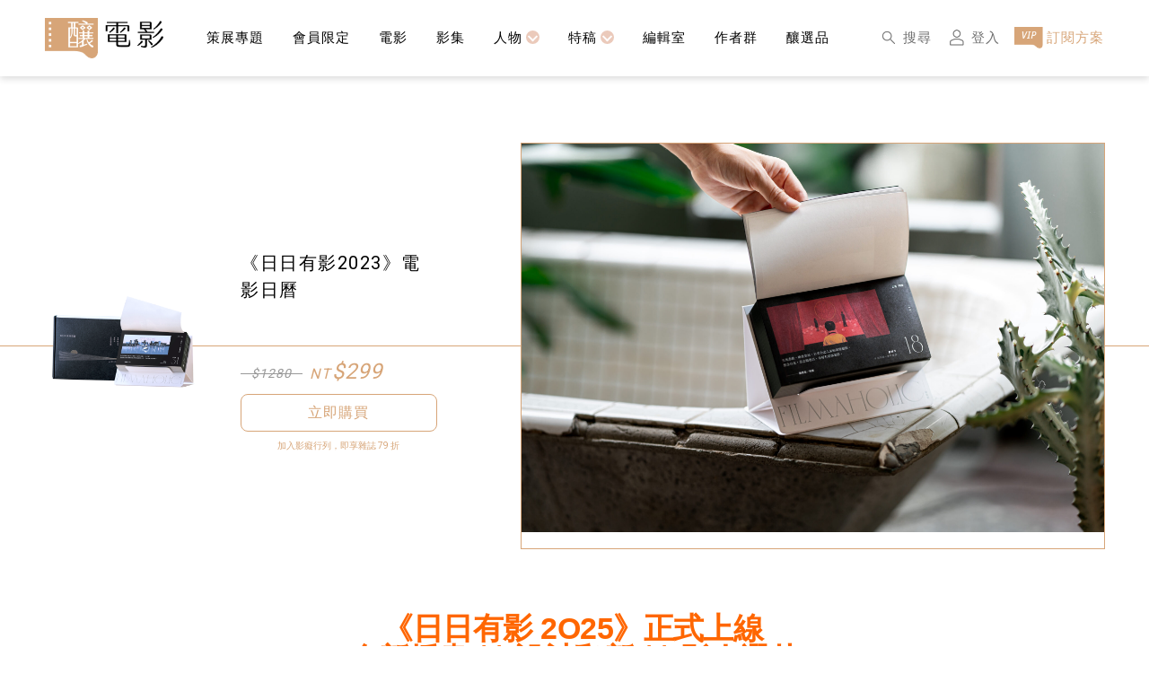

--- FILE ---
content_type: text/html; charset=UTF-8
request_url: https://filmaholic.tw/product/magazines/amovieaday2023/
body_size: 15501
content:
<!DOCTYPE html>
<html lang="zh-TW">

<head>
    <!-- Google Tag Manager -->
<script>(function(w,d,s,l,i){w[l]=w[l]||[];w[l].push({'gtm.start':
new Date().getTime(),event:'gtm.js'});var f=d.getElementsByTagName(s)[0],
j=d.createElement(s),dl=l!='dataLayer'?'&l='+l:'';j.async=true;j.src=
'https://www.googletagmanager.com/gtm.js?id='+i+dl;f.parentNode.insertBefore(j,f);
})(window,document,'script','dataLayer','GTM-59D82GP');</script>
<!-- End Google Tag Manager -->
    <meta charset="UTF-8">
    <meta http-equiv="X-UA-Compatible" content="IE=edge,chrome=1" />
    <meta name="viewport" content="width=device-width,initial-scale=1" />
    <link rel="icon" type="image/png" href="https://filmaholic.tw/wp-content/themes/filmaholic/assets/image/favicon2.png">
    <meta name='robots' content='index, follow, max-image-preview:large, max-snippet:-1, max-video-preview:-1' />

	<!-- This site is optimized with the Yoast SEO plugin v21.6 - https://yoast.com/wordpress/plugins/seo/ -->
	<title>《日日有影2023》電影日曆 - 釀電影</title>
	<link rel="canonical" href="https://filmaholic.tw/product/magazines/amovieaday2023/" />
	<meta property="og:locale" content="zh_TW" />
	<meta property="og:type" content="article" />
	<meta property="og:title" content="《日日有影2023》電影日曆 - 釀電影" />
	<meta property="og:description" content="《日日有影 2O25》正式上線 ▸▸▸ 全新插畫 ✕ 設計翻新 ✕ 影人選片 ◂◂◂ (click!） ★ 商品即將斷貨，目前可出貨的品項封膜可能有磨損，但不影響商品本身。已反應在 [&hellip;]" />
	<meta property="og:url" content="https://filmaholic.tw/product/magazines/amovieaday2023/" />
	<meta property="og:site_name" content="釀電影" />
	<meta property="article:publisher" content="https://www.facebook.com/filmaholictw" />
	<meta property="article:modified_time" content="2025-12-05T13:34:06+00:00" />
	<meta property="og:image" content="https://filmaholic.tw/wp-content/uploads/2022/10/日日有影去背產品圖_提案用.png" />
	<meta property="og:image:width" content="664" />
	<meta property="og:image:height" content="472" />
	<meta property="og:image:type" content="image/png" />
	<meta name="twitter:card" content="summary_large_image" />
	<script type="application/ld+json" class="yoast-schema-graph">{"@context":"https://schema.org","@graph":[{"@type":"WebPage","@id":"https://filmaholic.tw/product/magazines/amovieaday2023/","url":"https://filmaholic.tw/product/magazines/amovieaday2023/","name":"《日日有影2023》電影日曆 - 釀電影","isPartOf":{"@id":"https://filmaholic.tw/#website"},"primaryImageOfPage":{"@id":"https://filmaholic.tw/product/magazines/amovieaday2023/#primaryimage"},"image":{"@id":"https://filmaholic.tw/product/magazines/amovieaday2023/#primaryimage"},"thumbnailUrl":"https://filmaholic.tw/wp-content/uploads/2022/10/日日有影去背產品圖_提案用.png","datePublished":"2023-01-02T16:32:01+00:00","dateModified":"2025-12-05T13:34:06+00:00","breadcrumb":{"@id":"https://filmaholic.tw/product/magazines/amovieaday2023/#breadcrumb"},"inLanguage":"zh-TW","potentialAction":[{"@type":"ReadAction","target":["https://filmaholic.tw/product/magazines/amovieaday2023/"]}]},{"@type":"ImageObject","inLanguage":"zh-TW","@id":"https://filmaholic.tw/product/magazines/amovieaday2023/#primaryimage","url":"https://filmaholic.tw/wp-content/uploads/2022/10/日日有影去背產品圖_提案用.png","contentUrl":"https://filmaholic.tw/wp-content/uploads/2022/10/日日有影去背產品圖_提案用.png","width":2489,"height":1768},{"@type":"BreadcrumbList","@id":"https://filmaholic.tw/product/magazines/amovieaday2023/#breadcrumb","itemListElement":[{"@type":"ListItem","position":1,"name":"首頁","item":"https://filmaholic.tw/"},{"@type":"ListItem","position":2,"name":"商品","item":"https://filmaholic.tw/shop/"},{"@type":"ListItem","position":3,"name":"《日日有影2023》電影日曆"}]},{"@type":"WebSite","@id":"https://filmaholic.tw/#website","url":"https://filmaholic.tw/","name":"釀電影","description":"專為影癡而生的媒體","publisher":{"@id":"https://filmaholic.tw/#organization"},"potentialAction":[{"@type":"SearchAction","target":{"@type":"EntryPoint","urlTemplate":"https://filmaholic.tw/?s={search_term_string}"},"query-input":"required name=search_term_string"}],"inLanguage":"zh-TW"},{"@type":"Organization","@id":"https://filmaholic.tw/#organization","name":"釀電影","url":"https://filmaholic.tw/","logo":{"@type":"ImageObject","inLanguage":"zh-TW","@id":"https://filmaholic.tw/#/schema/logo/image/","url":"https://filmaholic.tw/wp-content/uploads/2021/01/138232706_238947487719127_6506810222403804365_n.png","contentUrl":"https://filmaholic.tw/wp-content/uploads/2021/01/138232706_238947487719127_6506810222403804365_n.png","width":2250,"height":313,"caption":"釀電影"},"image":{"@id":"https://filmaholic.tw/#/schema/logo/image/"},"sameAs":["https://www.facebook.com/filmaholictw","https://www.instagram.com/filmaholictw/"]}]}</script>
	<!-- / Yoast SEO plugin. -->


<link rel='dns-prefetch' href='//cdn.jsdelivr.net' />
<link rel='dns-prefetch' href='//fonts.googleapis.com' />
<link href='https://unpkg.com' crossorigin='anonymous' rel='preconnect' />
<script>
window._wpemojiSettings = {"baseUrl":"https:\/\/s.w.org\/images\/core\/emoji\/14.0.0\/72x72\/","ext":".png","svgUrl":"https:\/\/s.w.org\/images\/core\/emoji\/14.0.0\/svg\/","svgExt":".svg","source":{"concatemoji":"https:\/\/filmaholic.tw\/wp-includes\/js\/wp-emoji-release.min.js?ver=6.2.8"}};
/*! This file is auto-generated */
!function(e,a,t){var n,r,o,i=a.createElement("canvas"),p=i.getContext&&i.getContext("2d");function s(e,t){p.clearRect(0,0,i.width,i.height),p.fillText(e,0,0);e=i.toDataURL();return p.clearRect(0,0,i.width,i.height),p.fillText(t,0,0),e===i.toDataURL()}function c(e){var t=a.createElement("script");t.src=e,t.defer=t.type="text/javascript",a.getElementsByTagName("head")[0].appendChild(t)}for(o=Array("flag","emoji"),t.supports={everything:!0,everythingExceptFlag:!0},r=0;r<o.length;r++)t.supports[o[r]]=function(e){if(p&&p.fillText)switch(p.textBaseline="top",p.font="600 32px Arial",e){case"flag":return s("\ud83c\udff3\ufe0f\u200d\u26a7\ufe0f","\ud83c\udff3\ufe0f\u200b\u26a7\ufe0f")?!1:!s("\ud83c\uddfa\ud83c\uddf3","\ud83c\uddfa\u200b\ud83c\uddf3")&&!s("\ud83c\udff4\udb40\udc67\udb40\udc62\udb40\udc65\udb40\udc6e\udb40\udc67\udb40\udc7f","\ud83c\udff4\u200b\udb40\udc67\u200b\udb40\udc62\u200b\udb40\udc65\u200b\udb40\udc6e\u200b\udb40\udc67\u200b\udb40\udc7f");case"emoji":return!s("\ud83e\udef1\ud83c\udffb\u200d\ud83e\udef2\ud83c\udfff","\ud83e\udef1\ud83c\udffb\u200b\ud83e\udef2\ud83c\udfff")}return!1}(o[r]),t.supports.everything=t.supports.everything&&t.supports[o[r]],"flag"!==o[r]&&(t.supports.everythingExceptFlag=t.supports.everythingExceptFlag&&t.supports[o[r]]);t.supports.everythingExceptFlag=t.supports.everythingExceptFlag&&!t.supports.flag,t.DOMReady=!1,t.readyCallback=function(){t.DOMReady=!0},t.supports.everything||(n=function(){t.readyCallback()},a.addEventListener?(a.addEventListener("DOMContentLoaded",n,!1),e.addEventListener("load",n,!1)):(e.attachEvent("onload",n),a.attachEvent("onreadystatechange",function(){"complete"===a.readyState&&t.readyCallback()})),(e=t.source||{}).concatemoji?c(e.concatemoji):e.wpemoji&&e.twemoji&&(c(e.twemoji),c(e.wpemoji)))}(window,document,window._wpemojiSettings);
</script>
<style>
img.wp-smiley,
img.emoji {
	display: inline !important;
	border: none !important;
	box-shadow: none !important;
	height: 1em !important;
	width: 1em !important;
	margin: 0 0.07em !important;
	vertical-align: -0.1em !important;
	background: none !important;
	padding: 0 !important;
}
</style>
	<link rel='stylesheet' id='wc-blocks-vendors-style-css' href='https://filmaholic.tw/wp-content/plugins/woocommerce/packages/woocommerce-blocks/build/wc-blocks-vendors-style.css?ver=10.0.6' media='all' />
<link rel='stylesheet' id='wc-blocks-style-css' href='https://filmaholic.tw/wp-content/plugins/woocommerce/packages/woocommerce-blocks/build/wc-blocks-style.css?ver=10.0.6' media='all' />
<link rel='stylesheet' id='woocommerce-layout-css' href='https://filmaholic.tw/wp-content/plugins/woocommerce/assets/css/woocommerce-layout.css?ver=7.7.2' media='all' />
<link rel='stylesheet' id='woocommerce-smallscreen-css' href='https://filmaholic.tw/wp-content/plugins/woocommerce/assets/css/woocommerce-smallscreen.css?ver=7.7.2' media='only screen and (max-width: 768px)' />
<link rel='stylesheet' id='woocommerce-general-css' href='https://filmaholic.tw/wp-content/plugins/woocommerce/assets/css/woocommerce.css?ver=7.7.2' media='all' />
<style id='woocommerce-inline-inline-css'>
.woocommerce form .form-row .required { visibility: visible; }
</style>
<link rel='stylesheet' id='filmaholic-google-fonts-css' href='https://fonts.googleapis.com/css2?family=Roboto%3Awght%40300%3B400%3B700&#038;display=swap&#038;ver=6.2.8' media='all' />
<link rel='stylesheet' id='filmaholic-swiper-style-css' href='https://cdn.jsdelivr.net/npm/swiper@6.8.4/swiper-bundle.min.css?ver=6.2.8' media='all' />
<link rel='stylesheet' id='filmaholic-style-css' href='https://filmaholic.tw/wp-content/themes/filmaholic/style.css?ver=1.1.17.2' media='all' />
<link rel='stylesheet' id='filmaholic-style-module-css' href='https://filmaholic.tw/wp-content/themes/filmaholic/assets/css/module.min.css?ver=1.1.17.2' media='all' />
<script data-cfasync="false" src='https://filmaholic.tw/wp-includes/js/jquery/jquery.min.js?ver=3.6.4' id='jquery-core-js'></script>
<script data-cfasync="false" src='https://filmaholic.tw/wp-includes/js/jquery/jquery-migrate.min.js?ver=3.4.0' id='jquery-migrate-js'></script>
<link rel="https://api.w.org/" href="https://filmaholic.tw/wp-json/" /><link rel="alternate" type="application/json" href="https://filmaholic.tw/wp-json/wp/v2/product/8911" /><link rel="EditURI" type="application/rsd+xml" title="RSD" href="https://filmaholic.tw/xmlrpc.php?rsd" />
<link rel="wlwmanifest" type="application/wlwmanifest+xml" href="https://filmaholic.tw/wp-includes/wlwmanifest.xml" />
<meta name="generator" content="WordPress 6.2.8" />
<meta name="generator" content="WooCommerce 7.7.2" />
<link rel='shortlink' href='https://filmaholic.tw/?p=8911' />
<link rel="alternate" type="application/json+oembed" href="https://filmaholic.tw/wp-json/oembed/1.0/embed?url=https%3A%2F%2Ffilmaholic.tw%2Fproduct%2Fmagazines%2Famovieaday2023%2F" />
<link rel="alternate" type="text/xml+oembed" href="https://filmaholic.tw/wp-json/oembed/1.0/embed?url=https%3A%2F%2Ffilmaholic.tw%2Fproduct%2Fmagazines%2Famovieaday2023%2F&#038;format=xml" />
<script type="text/javascript" data-cfasync="false">__ARMAJAXURL = "https://filmaholic.tw/wp-admin/admin-ajax.php";__ARMVIEWURL = "https://filmaholic.tw/wp-content/plugins/armember/core/views";__ARMIMAGEURL = "https://filmaholic.tw/wp-content/plugins/armember/images";__ARMISADMIN = [];__ARMSITEURL = "https://filmaholic.tw";arm_activatelicense_msg="Please Activate ARMember License";arm_nolicense_msg= "Please Activate ARMember License.";loadActivityError = "There is an error while loading activities, please try again.";pinterestPermissionError = "The user has not grant permissions or closed the pop-up";pinterestError = "Oops, there was a problem for getting account information";clickToCopyError = "There is an error while copying, please try again";fbUserLoginError = "User has cancelled login or did not fully authorize.";closeAccountError = "There is an error while closing account, please try again.";invalidFileTypeError = "Sorry, this file type is not permitted for security reasons.";fileSizeError = "File is not allowed larger than {SIZE}.";fileUploadError = "There is an error in uploading file, Please try again.";coverRemoveConfirm = "Are you sure you want to remove cover photo?";profileRemoveConfirm = "Are you sure you want to remove profile photo?";errorPerformingAction = "There is an error while performing this action, please try again.";userSubscriptionCancel = "User&#039;s subscription has been canceled";ARM_Loding = "Loading..";Post_Publish ="After certain time of post is published";Post_Modify ="After certain time of post is modified";wentwrong ="Sorry, Something went wrong. Please try again.";bulkActionError = "Please select valid action.";bulkRecordsError ="Please select one or more records.";clearLoginAttempts ="Login attempts cleared successfully.";clearLoginHistory ="Login History cleared successfully.";nopasswordforimport ="Password can not be left blank.";delBadgeSuccess ="Badge has been deleted successfully.";delBadgeError ="There is an error while deleting Badge, please try again.";delAchievementBadgeSuccess ="Achievement badges has been deleted successfully.";delAchievementBadgeError ="There is an error while deleting achievement badges, please try again.";addUserAchievementSuccess ="User Achievement Added Successfully.";delUserBadgeSuccess ="User badge has been deleted successfully.";delUserBadgeError ="There is an error while deleting user badge, please try again.";delPlansSuccess ="Plan(s) has been deleted successfully.";delPlansError ="There is an error while deleting Plan(s), please try again.";delPlanError ="There is an error while deleting Plan, please try again.";stripePlanIDWarning ="If you leave this field blank, stripe will not be available in setup for recurring plan(s).";delSetupsSuccess ="Setup(s) has been deleted successfully.";delSetupsError ="There is an error while deleting Setup(s), please try again.";delSetupSuccess ="Setup has been deleted successfully.";delSetupError ="There is an error while deleting Setup, please try again.";delFormSetSuccess ="Form Set Deleted Successfully.";delFormSetError ="There is an error while deleting form set, please try again.";delFormSuccess ="Form deleted successfully.";delFormError ="There is an error while deleting form, please try again.";delRuleSuccess ="Rule has been deleted successfully.";delRuleError ="There is an error while deleting Rule, please try again.";delRulesSuccess ="Rule(s) has been deleted successfully.";delRulesError ="There is an error while deleting Rule(s), please try again.";prevTransactionError ="There is an error while generating preview of transaction detail, Please try again.";invoiceTransactionError ="There is an error while generating invoice of transaction detail, Please try again.";prevMemberDetailError ="There is an error while generating preview of members detail, Please try again.";prevMemberActivityError ="There is an error while displaying members activities detail, Please try again.";prevCustomCssError ="There is an error while displaying ARMember CSS Class Information, Please Try Again.";prevImportMemberDetailError ="Please upload appropriate file to import users.";delTransactionSuccess ="Transaction has been deleted successfully.";cancelSubscriptionSuccess ="Subscription has been canceled successfully.";delTransactionsSuccess ="Transaction(s) has been deleted successfully.";delAutoMessageSuccess ="Message has been deleted successfully.";delAutoMessageError ="There is an error while deleting Message, please try again.";delAutoMessagesSuccess ="Message(s) has been deleted successfully.";delAutoMessagesError ="There is an error while deleting Message(s), please try again.";delCouponSuccess ="Coupon has been deleted successfully.";delCouponError ="There is an error while deleting Coupon, please try again.";delCouponsSuccess ="Coupon(s) has been deleted successfully.";delCouponsError ="There is an error while deleting Coupon(s), please try again.";saveSettingsSuccess ="Settings has been saved successfully.";saveSettingsError ="There is an error while updating settings, please try again.";saveDefaultRuleSuccess ="Default Rules Saved Successfully.";saveDefaultRuleError ="There is an error while updating rules, please try again.";saveOptInsSuccess ="Opt-ins Settings Saved Successfully.";saveOptInsError ="There is an error while updating opt-ins settings, please try again.";delOptInsConfirm ="Are you sure to delete configuration?";delMemberActivityError ="There is an error while deleting member activities, please try again.";noTemplateError ="Template not found.";saveTemplateSuccess ="Template options has been saved successfully.";saveTemplateError ="There is an error while updating template options, please try again.";prevTemplateError ="There is an error while generating preview of template, Please try again.";addTemplateSuccess ="Template has been added successfully.";addTemplateError ="There is an error while adding template, please try again.";delTemplateSuccess ="Template has been deleted successfully.";delTemplateError ="There is an error while deleting template, please try again.";saveEmailTemplateSuccess ="Email Template Updated Successfully.";saveAutoMessageSuccess ="Message Updated Successfully.";saveBadgeSuccess ="Badges Updated Successfully.";addAchievementSuccess ="Achievements Added Successfully.";saveAchievementSuccess ="Achievements Updated Successfully.";addDripRuleSuccess ="Rule Added Successfully.";saveDripRuleSuccess ="Rule updated Successfully.";pastDateError ="Cannot Set Past Dates.";pastStartDateError ="Start date can not be earlier than current date.";pastExpireDateError ="Expire date can not be earlier than current date.";couponExpireDateError ="Expire date can not be earlier than start date.";uniqueformsetname ="This Set Name is already exist.";uniquesignupformname ="This Form Name is already exist.";installAddonError ="There is an error while installing addon, Please try again.";installAddonSuccess ="Addon installed successfully.";activeAddonError ="There is an error while activating addon, Please try again.";activeAddonSuccess ="Addon activated successfully.";deactiveAddonSuccess ="Addon deactivated successfully.";confirmCancelSubscription ="Are you sure you want to cancel subscription?";errorPerformingAction ="There is an error while performing this action, please try again.";arm_nothing_found ="Oops, nothing found.";delPaidPostSuccess ="Paid Post has been deleted successfully.";delPaidPostError ="There is an error while deleting Paid Post, please try again.";armEditCurrency ="Edit";armCustomCurrency ="Custom Currency";armFileViewFileTxt ="View File";armEnabledPayPerPost ="";REMOVEPAIDPOSTMESSAGE = "You cannot remove all paid post.";ARMCYCLELABEL = "Label";LABELERROR = "Label should not be blank"</script>	<noscript><style>.woocommerce-product-gallery{ opacity: 1 !important; }</style></noscript>
	</head>

<body class="product-template-default single single-product postid-8911 wp-embed-responsive theme-filmaholic woocommerce woocommerce-page woocommerce-no-js">
    <!-- Google Tag Manager (noscript) -->
    <noscript><iframe src="https://www.googletagmanager.com/ns.html?id=GTM-59D82GP" height="0" width="0" style="display:none;visibility:hidden"></iframe></noscript>
    <!-- End Google Tag Manager (noscript) -->
    <header>
        <div class="layout">
            <div class="wrap flex-row flex-a-center">
                <div class="logo image-w">
                    <a href="https://filmaholic.tw"  class="flex-row">
                        <img src="https://filmaholic.tw/wp-content/themes/filmaholic/assets/image/logo.png" alt="釀電影" />
                    </a>
                </div>
                <nav>
                    <!-- nav 選單重構（使用 swiper) -->
                    <div class="menu flex-row flex-a-center">
                        <div class="swiper-container swiper-no-swiping" id="header">
                            <div class="swiper-wrapper"><!--動態產生--></div>
                        </div>
                    </div>
                    <!-- nav 選單重構 end -->
                    <div class="tip right flex-row flex-all-center">
                        <div class="arrow" id="nav-arrow-next"></div>
                    </div>
                    <div class="tip left flex-row flex-all-center">
                        <div class="arrow" id="nav-arrow-prev"></div>
                    </div>
                </nav>
                <div class="fast-link flex-a-center image-h">
                    <a href="https://filmaholic.tw/search/" class="link">
                        <div class="icon">
                            <img src="https://filmaholic.tw/wp-content/themes/filmaholic/assets/image/icon/search.png" />
                        </div>
                        <p class="f15 f-gray m-none">搜尋</p>
                    </a>
                                        <a href="https://filmaholic.tw/login/?redirect_to=https://filmaholic.tw/product/magazines/amovieaday2023" class="link">
                        <div class="icon">
                            <img src="https://filmaholic.tw/wp-content/themes/filmaholic/assets/image/icon/login.png" />
                        </div>
                        <p class="f15 f-gray m-none">登入</p>
                    </a>
                    <a href="https://filmaholic.tw/plans/" class="link">
                        <div class="icon">
                            <img src="https://filmaholic.tw/wp-content/themes/filmaholic/assets/image/icon/vip.png" />
                        </div>
                        <p class="f15 f-golden">訂閱方案</p>
                    </a>
                </div>
            </div>
        </div>
    </header>
    <!--customize:手機選單-->
    <div class="subNavOverlay">
        <a href="javascript:void(0)" class="closebtn" onclick="closeNav()">&times;</a>
    </div>

    <!-- 左邊社群連結 -->
    <aside class="fixed">
        <ul class="list image-w flex-column flex-a-center">
            <li class="text">
                <p class="f14 f-black f-italic">Follow Us On</p>
            </li>
            <li class="item">
                <a href="https://www.facebook.com/filmaholictw" class="flex-row flex-all-center">
                    <div class="basic">
                        <img src="https://filmaholic.tw/wp-content/themes/filmaholic/assets/image/icon/fb.png" />
                    </div>
                    <div class="hover">
                        <img src="https://filmaholic.tw/wp-content/themes/filmaholic/assets/image/icon/fb-hover.png" />
                    </div>
                </a>
            </li>
            <li class="item">
                <a href="https://www.instagram.com/filmaholictw/" class="flex-row flex-all-center">
                    <div class="basic">
                        <img src="https://filmaholic.tw/wp-content/themes/filmaholic/assets/image/icon/ig.png" />
                    </div>
                    <div class="hover">
                        <img src="https://filmaholic.tw/wp-content/themes/filmaholic/assets/image/icon/ig-hover.png" />
                    </div>
                </a>
            </li>
            <li class="item">
                <a href="https://lin.ee/53gpkcK" class="flex-row flex-all-center">
                    <div class="basic">
                        <img src="https://filmaholic.tw/wp-content/themes/filmaholic/assets/image/icon/line.png" />
                    </div>
                    <div class="hover">
                        <img src="https://filmaholic.tw/wp-content/themes/filmaholic/assets/image/icon/line-hover.png" />
                    </div>
                </a>
            </li>
            <li class="item">
                <a href="mailto:editor@filmaholic.tw" class="flex-row flex-all-center">
                    <div class="basic">
                        <img src="https://filmaholic.tw/wp-content/themes/filmaholic/assets/image/icon/email.png" />
                    </div>
                    <div class="hover">
                        <img src="https://filmaholic.tw/wp-content/themes/filmaholic/assets/image/icon/email-hover.png" />
                    </div>
                </a>
            </li>
            <li class="item top flex-row flex-all-center js-top">
                <p class="f14 f-black f-italic">TOP</p>
            </li>
        </ul>
    </aside>
        <article class="contanier">
            <section class="magazine_inside">
                <div class="main">
                    <div class="layout">
                        <div class="detail flex-row flex-a-center image-w">
                            <div class="action flex-row flex-a-center">
                                <div class="image">
                                    <img src="https://filmaholic.tw/wp-content/uploads/2022/10/日日有影去背產品圖_提案用.png" />
                                </div>
                                <div class="text">
                                    <div class="title">
                                        <div class="other flex-row f15 f-gray f-italic">
                                            <p></p>
                                            <p></p>
                                        </div>
                                        <h3 class="f20 f-black">《日日有影2023》電影日曆</h3>
                                    </div>
                                    <div class="space"></div>
                                    <div class="buy-wrap">
                                                                                    <div class="prize flex-row flex-a-center"><p class="original f14 f-gray999 f-italic">$1280</p><h5 class="f24 f-golden f-italic"><span class="unit f16">NT</span>$299</h5></div>                                        
                                        <a href="https://filmaholic.tw/shop-item/?pid=8911" id="js-event-buy-link" class="btn-buy flex-row flex-all-center "><p class="f16 f-golden">立即購買</p></a>                                        <p class="f10 f-gray999 f-center"><a href="https://filmaholic.tw/plans/" class="f-golden">加入影癡行列，即享雜誌 79 折</a></p>
                                    </div>
                                </div>
                            </div>
                            <div class="swiper-photo">
                                <div class="swiper-container swiper-magazine">
                                    <div class="swiper-wrapper">
                                                                                    <div class="swiper-slide">
                                                <div class="photo-wrap">
                                                    <img src="https://filmaholic.tw/wp-content/uploads/2022/10/DSC09222-scaled.jpg" />
                                                </div>
                                            </div>
                                                                                    <div class="swiper-slide">
                                                <div class="photo-wrap">
                                                    <img src="https://filmaholic.tw/wp-content/uploads/2022/10/DSC09295_1.jpg" />
                                                </div>
                                            </div>
                                                                                    <div class="swiper-slide">
                                                <div class="photo-wrap">
                                                    <img src="https://filmaholic.tw/wp-content/uploads/2022/10/DSC09342-大-2.jpeg" />
                                                </div>
                                            </div>
                                                                                    <div class="swiper-slide">
                                                <div class="photo-wrap">
                                                    <img src="https://filmaholic.tw/wp-content/uploads/2022/10/DSC09304_1-scaled.jpg" />
                                                </div>
                                            </div>
                                                                                    <div class="swiper-slide">
                                                <div class="photo-wrap">
                                                    <img src="https://filmaholic.tw/wp-content/uploads/2022/10/DSC09339-scaled.jpg" />
                                                </div>
                                            </div>
                                                                                    <div class="swiper-slide">
                                                <div class="photo-wrap">
                                                    <img src="https://filmaholic.tw/wp-content/uploads/2022/10/DSC09189-大.jpeg" />
                                                </div>
                                            </div>
                                                                                    <div class="swiper-slide">
                                                <div class="photo-wrap">
                                                    <img src="https://filmaholic.tw/wp-content/uploads/2022/10/DSC09249_1.jpg" />
                                                </div>
                                            </div>
                                                                                    <div class="swiper-slide">
                                                <div class="photo-wrap">
                                                    <img src="https://filmaholic.tw/wp-content/uploads/2022/10/DSC09296-scaled.jpg" />
                                                </div>
                                            </div>
                                                                                    <div class="swiper-slide">
                                                <div class="photo-wrap">
                                                    <img src="https://filmaholic.tw/wp-content/uploads/2022/10/DSC09371-scaled.jpg" />
                                                </div>
                                            </div>
                                                                                    <div class="swiper-slide">
                                                <div class="photo-wrap">
                                                    <img src="https://filmaholic.tw/wp-content/uploads/2022/10/DSC01492-scaled.jpg" />
                                                </div>
                                            </div>
                                                                            </div>
                                </div>
                                <div class="swiper-pagination"></div>
                            </div>
                        </div>
                    </div>
                </div>
                <div class="content">
                    <div class="layout">
                        <div class="article_edit f16 f-black edit-area">
                            <div class="apart">
                                                                <div style="text-align: center;">
<h2 style="text-align: center;"><span style="color: #ff6600; font-family: helvetica, arial, sans-serif;"><a style="color: #ff6600;" href="https://filmaholic.tw/product/magazines/amovieaday2025/">《日日有影 2O25》正式上線<br />
▸▸▸ 全新插畫 ✕ 設計翻新 ✕ 影人選片 ◂◂◂</a><br />
(click!）</span></h2>
</div>
<div style="text-align: center;"><span style="color: #ff0000;">★ 商品即將斷貨，目前可出貨的品項封膜可能有磨損，<strong>但不影響商品本身</strong>。已反應在售價上，完美主義者請勿下單 ★<br />
★ 港澳地區使用順豐到付，其他海外地區運費另計 ★<br />
</span></div>
<div style="text-align: center;"><img decoding="async" class="alignnone wp-image-10901 size-full" src="https://filmaholic.tw/wp-content/uploads/2023/01/2023金點設計獎標章圖-1-scaled.jpg" alt="" width="2560" height="1810" srcset="https://filmaholic.tw/wp-content/uploads/2023/01/2023金點設計獎標章圖-1-scaled.jpg 2560w, https://filmaholic.tw/wp-content/uploads/2023/01/2023金點設計獎標章圖-1-300x212.jpg 300w, https://filmaholic.tw/wp-content/uploads/2023/01/2023金點設計獎標章圖-1-668x472.jpg 668w, https://filmaholic.tw/wp-content/uploads/2023/01/2023金點設計獎標章圖-1-768x543.jpg 768w, https://filmaholic.tw/wp-content/uploads/2023/01/2023金點設計獎標章圖-1-1536x1086.jpg 1536w, https://filmaholic.tw/wp-content/uploads/2023/01/2023金點設計獎標章圖-1-2048x1448.jpg 2048w, https://filmaholic.tw/wp-content/uploads/2023/01/2023金點設計獎標章圖-1-600x424.jpg 600w" sizes="(max-width: 2560px) 100vw, 2560px" /></div>
<div class="wysiwyg-text-align-center" style="text-align: center;"><span style="font-size: 18pt; font-family: tahoma, arial, helvetica, sans-serif; color: #333333;"><strong>────────────────────────</strong><strong><br />
把生活過得像電影，讓電影陪著過生活<br />
────────────────────────</strong></span></div>
<div class="wysiwyg-text-align-center" style="text-align: center;"><span style="color: #333333;"><span style="font-size: 14pt; font-family: helvetica, arial, sans-serif;">楊德昌在《一一》裡寫道<br />
</span><span style="font-size: 14pt; font-family: helvetica, arial, sans-serif;">「電影的發明讓人類生命延長了三倍」<br />
</span><span style="font-size: 14pt; font-family: helvetica, arial, sans-serif;">我們透過故事體驗不一樣的人生<br />
</span><span style="font-size: 14pt; font-family: helvetica, arial, sans-serif;">也在一部部電影裡，好好地感受生活</span></span></div>
<div class="wysiwyg-text-align-center" style="text-align: center;"><span style="color: #333333;"><img decoding="async" loading="lazy" class="alignnone wp-image-8855 size-full" src="https://filmaholic.tw/wp-content/uploads/2022/10/DSC09240.jpg" alt="" width="1200" height="800" srcset="https://filmaholic.tw/wp-content/uploads/2022/10/DSC09240.jpg 1200w, https://filmaholic.tw/wp-content/uploads/2022/10/DSC09240-300x200.jpg 300w, https://filmaholic.tw/wp-content/uploads/2022/10/DSC09240-708x472.jpg 708w, https://filmaholic.tw/wp-content/uploads/2022/10/DSC09240-768x512.jpg 768w, https://filmaholic.tw/wp-content/uploads/2022/10/DSC09240-600x400.jpg 600w" sizes="(max-width: 1200px) 100vw, 1200px" /></span></div>
<div style="text-align: center;"><span style="color: #333333;"><span style="font-size: 14pt; font-family: helvetica, arial, sans-serif;">《2023 日日有影》電影日曆以「電影黑盒子」為概念，將大銀幕搬出影院，陪伴你我的日常。<br />
</span><span style="font-size: 14pt; font-family: helvetica, arial, sans-serif;">這是一本只要喜愛電影的人都會想擁有的日曆，透過每天一部電影的形式<br />
</span><span style="font-size: 14pt; font-family: helvetica, arial, sans-serif;">一年 12 個月，與 12 位插畫家聯手合作，365 天的日子裡，邀請了 105 位電影人、影評人、作家<br />
</span><span style="font-size: 14pt; font-family: helvetica, arial, sans-serif;">用文字寫下對電影的感受，也用插畫繪製對電影的喜愛。</span></span></div>
<div style="text-align: center;"><span style="color: #333333;"><img decoding="async" loading="lazy" class="aligncenter wp-image-8857 size-full" src="https://filmaholic.tw/wp-content/uploads/2022/10/DSC09287_1-scaled.jpg" alt="" width="2560" height="1707" srcset="https://filmaholic.tw/wp-content/uploads/2022/10/DSC09287_1-scaled.jpg 2560w, https://filmaholic.tw/wp-content/uploads/2022/10/DSC09287_1-300x200.jpg 300w, https://filmaholic.tw/wp-content/uploads/2022/10/DSC09287_1-708x472.jpg 708w, https://filmaholic.tw/wp-content/uploads/2022/10/DSC09287_1-768x512.jpg 768w, https://filmaholic.tw/wp-content/uploads/2022/10/DSC09287_1-1536x1024.jpg 1536w, https://filmaholic.tw/wp-content/uploads/2022/10/DSC09287_1-2048x1365.jpg 2048w, https://filmaholic.tw/wp-content/uploads/2022/10/DSC09287_1-600x400.jpg 600w" sizes="(max-width: 2560px) 100vw, 2560px" /><span style="font-size: 18pt;"><strong style="text-align: center;"><span style="font-family: tahoma, arial, helvetica, sans-serif;"><span style="font-size: 18pt; font-family: tahoma, arial, helvetica, sans-serif;"><strong>────────────────</strong></span><br />
日日有影・電影日曆介紹 <br />
<span style="font-size: 18pt; font-family: tahoma, arial, helvetica, sans-serif;"><strong>────────────────</strong></span></span></strong></span></span></div>
<div style="text-align: center;"><span style="color: #333333;"><span style="font-family: helvetica, arial, sans-serif;">橫式日曆 16 x 9 cm 搭配黑底<br />
</span><span style="font-family: helvetica, arial, sans-serif;">營造黑盒子戲院氛圍<br />
</span><span style="font-family: helvetica, arial, sans-serif;">插畫尺寸採電影大銀幕比例 2.35：1<br />
</span><span style="font-family: helvetica, arial, sans-serif;">#hashtag 特殊日期、電影彩蛋、對白藏哏<br />
</span><span style="font-family: helvetica, arial, sans-serif;">每天都是不一樣的創意<br />
</span><span style="font-family: helvetica, arial, sans-serif;">每日特製插畫，重新詮釋電影意象</span></span></div>
<div><span style="color: #333333;"><img decoding="async" loading="lazy" class="aligncenter wp-image-8899 size-full" src="https://filmaholic.tw/wp-content/uploads/2022/10/日曆下載1-大-2-1.jpeg" alt="" width="1200" height="800" srcset="https://filmaholic.tw/wp-content/uploads/2022/10/日曆下載1-大-2-1.jpeg 1200w, https://filmaholic.tw/wp-content/uploads/2022/10/日曆下載1-大-2-1-300x200.jpeg 300w, https://filmaholic.tw/wp-content/uploads/2022/10/日曆下載1-大-2-1-708x472.jpeg 708w, https://filmaholic.tw/wp-content/uploads/2022/10/日曆下載1-大-2-1-768x512.jpeg 768w, https://filmaholic.tw/wp-content/uploads/2022/10/日曆下載1-大-2-1-600x400.jpeg 600w" sizes="(max-width: 1200px) 100vw, 1200px" /> <img decoding="async" loading="lazy" class="aligncenter wp-image-8900 size-full" src="https://filmaholic.tw/wp-content/uploads/2022/10/六個心動的-大-2-1.jpeg" alt="" width="1200" height="322" srcset="https://filmaholic.tw/wp-content/uploads/2022/10/六個心動的-大-2-1.jpeg 1200w, https://filmaholic.tw/wp-content/uploads/2022/10/六個心動的-大-2-1-300x81.jpeg 300w, https://filmaholic.tw/wp-content/uploads/2022/10/六個心動的-大-2-1-840x225.jpeg 840w, https://filmaholic.tw/wp-content/uploads/2022/10/六個心動的-大-2-1-768x206.jpeg 768w, https://filmaholic.tw/wp-content/uploads/2022/10/六個心動的-大-2-1-600x161.jpeg 600w" sizes="(max-width: 1200px) 100vw, 1200px" /> <img decoding="async" loading="lazy" class="aligncenter wp-image-8901 size-full" src="https://filmaholic.tw/wp-content/uploads/2022/10/日曆二-大-2-2.jpeg" alt="" width="1200" height="952" srcset="https://filmaholic.tw/wp-content/uploads/2022/10/日曆二-大-2-2.jpeg 1200w, https://filmaholic.tw/wp-content/uploads/2022/10/日曆二-大-2-2-300x238.jpeg 300w, https://filmaholic.tw/wp-content/uploads/2022/10/日曆二-大-2-2-595x472.jpeg 595w, https://filmaholic.tw/wp-content/uploads/2022/10/日曆二-大-2-2-768x609.jpeg 768w, https://filmaholic.tw/wp-content/uploads/2022/10/日曆二-大-2-2-600x476.jpeg 600w" sizes="(max-width: 1200px) 100vw, 1200px" /></span></div>
<div style="text-align: center;"><span style="color: #333333;"><span style="font-family: helvetica, arial, sans-serif;">封面以大銀幕的比例與光影<br />
</span><span style="font-family: helvetica, arial, sans-serif;">及象徵著日常的太陽升起<br />
</span><span style="font-family: helvetica, arial, sans-serif;">來呈現因電影而豐富延展的生命</span></span></div>
<div><span style="color: #333333;"><img decoding="async" loading="lazy" class="aligncenter wp-image-8860 size-full" src="https://filmaholic.tw/wp-content/uploads/2022/10/DSC09149-scaled.jpg" alt="" width="2560" height="1707" srcset="https://filmaholic.tw/wp-content/uploads/2022/10/DSC09149-scaled.jpg 2560w, https://filmaholic.tw/wp-content/uploads/2022/10/DSC09149-300x200.jpg 300w, https://filmaholic.tw/wp-content/uploads/2022/10/DSC09149-708x472.jpg 708w, https://filmaholic.tw/wp-content/uploads/2022/10/DSC09149-768x512.jpg 768w, https://filmaholic.tw/wp-content/uploads/2022/10/DSC09149-1536x1024.jpg 1536w, https://filmaholic.tw/wp-content/uploads/2022/10/DSC09149-2048x1365.jpg 2048w, https://filmaholic.tw/wp-content/uploads/2022/10/DSC09149-600x400.jpg 600w" sizes="(max-width: 2560px) 100vw, 2560px" /></span></div>
<div>
<pre style="text-align: center;"><span style="color: #333333;"><b><span style="font-family: helvetica, arial, sans-serif;">集結 12 位插畫家
</span></b></span><b><span style="font-family: helvetica, arial, sans-serif;">為每部電影量身繪製精美彩圖
</span></b><span style="color: #333333;"><b><span style="font-family: helvetica, arial, sans-serif;">▼</span></b></span></pre>
</div>
<div class="wysiwyg-text-align-center" style="text-align: center;"><span style="color: #333333;"><img decoding="async" loading="lazy" class="aligncenter wp-image-8866 size-full" src="https://filmaholic.tw/wp-content/uploads/2022/10/A.gif" alt="" width="1800" height="1200" /></span></div>
<div style="text-align: center;"><span style="color: #333333;"><span style="font-family: helvetica, arial, sans-serif;"><b>集結各領域百餘位創作者<br />
</b></span><span style="font-family: helvetica, arial, sans-serif;"><b>讓美好的文字陪你一起看電影<br />
</b></span><span style="font-family: helvetica, arial, sans-serif;"><b>▼</b></span></span></div>
<div><span style="color: #333333;"><img decoding="async" loading="lazy" class="aligncenter wp-image-8867 size-full" src="https://filmaholic.tw/wp-content/uploads/2022/10/B.gif" alt="" width="1800" height="1200" /></span></div>
<div style="text-align: center;"><span style="color: #333333;"><span style="font-family: helvetica, arial, sans-serif;"><b>與影迷心心相映的無數彩蛋<br />
</b></span><span style="font-family: helvetica, arial, sans-serif;"><b>以及呼應幕後的紀念節日<br />
</b></span><span style="font-family: helvetica, arial, sans-serif;"><b>▼</b></span></span></div>
<div style="text-align: center;"><span style="color: #333333;"><img decoding="async" loading="lazy" class="alignnone wp-image-8868 size-full" src="https://filmaholic.tw/wp-content/uploads/2022/10/C.gif" alt="" width="1800" height="1200" /></span></div>
<div style="text-align: center;"><span style="color: #333333;"><span style="font-family: helvetica, arial, sans-serif;"><b>雙層白卡燙霧銀、圓角收邊<br />
</b></span><span style="font-family: helvetica, arial, sans-serif;"><b>打造俐落好折的專屬支架​<br />
</b></span><span style="font-family: helvetica, arial, sans-serif;"><b>▼<br />
<img decoding="async" loading="lazy" class="alignnone wp-image-8919 " src="https://filmaholic.tw/wp-content/uploads/2022/11/支架展開.gif" alt="" width="800" height="452" /></b></span></span></div>
<div style="text-align: center;"><span style="color: #333333;"><span style="font-family: helvetica, arial, sans-serif;"><b>好撕好翻！天天遇見新電影<br />
</b></span><span style="font-family: helvetica, arial, sans-serif;"><b>陪你度過 365 天<br />
</b></span><span style="font-family: helvetica, arial, sans-serif;"><b>▼<br />
<img decoding="async" loading="lazy" class="alignnone wp-image-8918 " src="https://filmaholic.tw/wp-content/uploads/2022/11/日曆翻頁.gif" alt="" width="781" height="441" /></b></span></span></div>
<div style="text-align: center;"><span style="color: #333333;"><span style="font-family: helvetica, arial, sans-serif;"><b>外盒以晨紙黑燙銀，可收藏撕下的日曆<br />
</b></span><span style="font-family: helvetica, arial, sans-serif;"><b>是影迷最棒的收藏黑盒<br />
</b></span><span style="font-family: helvetica, arial, sans-serif;"><b>▼</b></span></span></div>
<div style="text-align: center;"><span style="color: #333333;"><img decoding="async" loading="lazy" class="alignnone wp-image-8871 size-full" src="https://filmaholic.tw/wp-content/uploads/2022/10/DSC01492-1-scaled.jpg" alt="" width="2560" height="1707" srcset="https://filmaholic.tw/wp-content/uploads/2022/10/DSC01492-1-scaled.jpg 2560w, https://filmaholic.tw/wp-content/uploads/2022/10/DSC01492-1-300x200.jpg 300w, https://filmaholic.tw/wp-content/uploads/2022/10/DSC01492-1-708x472.jpg 708w, https://filmaholic.tw/wp-content/uploads/2022/10/DSC01492-1-768x512.jpg 768w, https://filmaholic.tw/wp-content/uploads/2022/10/DSC01492-1-1536x1024.jpg 1536w, https://filmaholic.tw/wp-content/uploads/2022/10/DSC01492-1-2048x1365.jpg 2048w, https://filmaholic.tw/wp-content/uploads/2022/10/DSC01492-1-600x400.jpg 600w" sizes="(max-width: 2560px) 100vw, 2560px" /></span></div>
<div>
<h4 class="wysiwyg-text-align-center hide-child relative" style="text-align: center;"><span style="color: #333333;"><span style="font-family: tahoma, arial, helvetica, sans-serif; font-size: 18pt;"><span style="font-size: 18pt;"><strong style="text-align: center;"><span style="font-family: tahoma, arial, helvetica, sans-serif;"><strong>─────────────</strong></span></strong></span></span><span style="font-family: tahoma, arial, helvetica, sans-serif; font-size: 18pt;"><span style="font-size: 18pt;"><strong style="text-align: center;"><span style="font-family: tahoma, arial, helvetica, sans-serif;"><strong>─<br />
</strong></span></strong></span></span><span style="font-family: tahoma, arial, helvetica, sans-serif; font-size: 18pt;">特製插畫 ╳ 原創文字<br />
<span style="font-size: 18pt;"><strong style="text-align: center;"><span style="font-family: tahoma, arial, helvetica, sans-serif;"><strong>─────────────</strong></span></strong></span></span><span style="font-family: tahoma, arial, helvetica, sans-serif; font-size: 18pt;"><span style="font-size: 18pt;"><strong style="text-align: center;"><span style="font-family: tahoma, arial, helvetica, sans-serif;"><strong>─</strong></span></strong></span></span></span></h4>
</div>
<div style="text-align: center;"><span style="color: #333333;"><img decoding="async" loading="lazy" class="alignnone wp-image-8872 size-full" src="https://filmaholic.tw/wp-content/uploads/2022/10/每月插畫-大.jpeg" alt="" width="1200" height="800" srcset="https://filmaholic.tw/wp-content/uploads/2022/10/每月插畫-大.jpeg 1200w, https://filmaholic.tw/wp-content/uploads/2022/10/每月插畫-大-300x200.jpeg 300w, https://filmaholic.tw/wp-content/uploads/2022/10/每月插畫-大-708x472.jpeg 708w, https://filmaholic.tw/wp-content/uploads/2022/10/每月插畫-大-768x512.jpeg 768w, https://filmaholic.tw/wp-content/uploads/2022/10/每月插畫-大-600x400.jpeg 600w" sizes="(max-width: 1200px) 100vw, 1200px" /></span></div>
<div style="text-align: center;"><span style="color: #333333;"><span style="font-family: helvetica, arial, sans-serif;">集合獲國內外知名獎項肯定的插畫家<br />
</span><span style="font-family: helvetica, arial, sans-serif;">以及熱愛電影的影癡創作者們<br />
</span><span style="font-family: helvetica, arial, sans-serif;">共同打造充滿原創力的電影日曆<br />
<img decoding="async" loading="lazy" class="alignnone wp-image-8922 size-full" src="https://filmaholic.tw/wp-content/uploads/2022/11/作者動圖-1.gif" alt="" width="1200" height="715" /></span></span></div>
<div style="text-align: center;"><span style="color: #333333;"><span style="font-family: helvetica, arial, sans-serif;">跨領域的 105 位寫作者<br />
</span><span style="font-family: helvetica, arial, sans-serif;">寫下與電影相遇的感受，對生命的啟發<br />
</span><span style="font-family: helvetica, arial, sans-serif;">以及難以忘懷的觀影回憶<br />
</span><strong><span style="font-size: 14pt;"><span style="font-size: 18pt;"><strong><span style="font-family: tahoma, arial, helvetica, sans-serif;"><span style="font-size: 18pt; font-family: tahoma, arial, helvetica, sans-serif;"><br />
─────────<br />
</span></span></strong></span></span></strong><strong><span style="font-size: 14pt;"><span style="font-size: 18pt; font-family: tahoma, arial, helvetica, sans-serif;">收錄電影精選<br />
</span></span></strong><strong><span style="font-size: 14pt;"><span style="font-size: 18pt;"><strong><span style="font-family: tahoma, arial, helvetica, sans-serif;"><span style="font-size: 18pt; font-family: tahoma, arial, helvetica, sans-serif;">─────────</span></span></strong></span></span></strong></span></div>
<div style="text-align: center;">
<div style="text-align: left;">
<div>
<div class="wysiwyg-text-align-left">
<p><span style="color: #333333;"><b><span style="font-family: helvetica, arial, sans-serif;"><span class="wysiwyg-color-blue"><img decoding="async" loading="lazy" class="alignnone wp-image-8917 " src="https://filmaholic.tw/wp-content/uploads/2022/11/TheGrandmaster_220823_6.gif" alt="" width="838" height="363" /><br />
▍《一代宗師》​<br />
</span></span></b><b></b><span style="font-family: helvetica, arial, sans-serif;">「刀為什麼有鞘，不是為了殺，而是為了藏。」藏在字裡行間幾度過招，藏在下雪天，宮二小姐的黑皮氅裡。<br />
</span><span style="font-family: helvetica, arial, sans-serif;">── 馬翊航／作家</span></span></p>
<p><span style="color: #333333;"><span style="font-family: helvetica, arial, sans-serif;"><img decoding="async" loading="lazy" class="alignnone wp-image-8916 " src="https://filmaholic.tw/wp-content/uploads/2022/11/Inception_220823.gif" alt="" width="837" height="364" /><br />
</span><b></b></span></p>
<p><span style="color: #333333;"><span class="wysiwyg-color-blue"><span style="font-family: helvetica, arial, sans-serif;"><b>▍《全面啟動》​<br />
</b></span></span><span style="font-family: helvetica, arial, sans-serif;">深愛是執念、爭辯「醒來與否」也是執念。當執著被輕放，醒著夢著再無所謂，相愛的人仍以某種形式同在。<br />
</span><span style="font-family: helvetica, arial, sans-serif;">── Sophie Yang／電影愛好者</p>
<p></span><img decoding="async" loading="lazy" class="alignnone wp-image-8915 " src="https://filmaholic.tw/wp-content/uploads/2022/11/Gravity_220821_2.gif" alt="" width="839" height="365" /></span><br />
<span style="font-family: helvetica, arial, sans-serif; color: #333333;"><span class="wysiwyg-color-blue"><b>▍《地心引力》​<br />
</b></span>一鏡到底的絕美展現，將主角在外太空的各種求生情境襯托得更為孤絕無助。其實我們自己的人生也是這樣的歷程啊<br />
── 出版魯蛇碎碎念<br />
</span></p>
</div>
</div>
<div style="text-align: center;"><span style="color: #333333;"><img decoding="async" loading="lazy" class="aligncenter wp-image-8879 size-full" src="https://filmaholic.tw/wp-content/uploads/2022/10/DSC09295_1.jpg" alt="" width="1200" height="800" srcset="https://filmaholic.tw/wp-content/uploads/2022/10/DSC09295_1.jpg 1200w, https://filmaholic.tw/wp-content/uploads/2022/10/DSC09295_1-300x200.jpg 300w, https://filmaholic.tw/wp-content/uploads/2022/10/DSC09295_1-708x472.jpg 708w, https://filmaholic.tw/wp-content/uploads/2022/10/DSC09295_1-768x512.jpg 768w, https://filmaholic.tw/wp-content/uploads/2022/10/DSC09295_1-600x400.jpg 600w" sizes="(max-width: 1200px) 100vw, 1200px" /><span style="font-size: 14pt; font-family: tahoma, arial, helvetica, sans-serif;"><strong><br />
</strong></span></span></div>
<div> </div>
<div style="text-align: center;"><span style="color: #333333;"><span style="font-size: 14pt; font-family: tahoma, arial, helvetica, sans-serif;"><strong><span style="font-size: 18pt;">𝗦𝗨𝗡 ﹡ 𝗪𝗔𝗧𝗘𝗥 ﹡ 𝗔𝗜𝗥 ﹡ 𝗠𝗢𝗩𝗜𝗘<br />
</span></strong></span><span style="font-size: 18pt; font-family: tahoma, arial, helvetica, sans-serif;"><strong>陽光、水、空氣，生命的必需品<br />
</strong></span><span style="font-size: 18pt;"><strong><span style="font-family: tahoma, arial, helvetica, sans-serif;">對影迷而言，電影亦如是</span></strong></span></span></div>
<div style="text-align: center;"><span style="font-size: 14pt; color: #333333;"><img decoding="async" loading="lazy" class="aligncenter wp-image-8892 size-full" src="https://filmaholic.tw/wp-content/uploads/2022/10/規格一.jpeg" alt="" width="1200" height="723" srcset="https://filmaholic.tw/wp-content/uploads/2022/10/規格一.jpeg 1200w, https://filmaholic.tw/wp-content/uploads/2022/10/規格一-300x181.jpeg 300w, https://filmaholic.tw/wp-content/uploads/2022/10/規格一-783x472.jpeg 783w, https://filmaholic.tw/wp-content/uploads/2022/10/規格一-768x463.jpeg 768w, https://filmaholic.tw/wp-content/uploads/2022/10/規格一-600x362.jpeg 600w" sizes="(max-width: 1200px) 100vw, 1200px" /><img decoding="async" loading="lazy" class="aligncenter wp-image-8893 size-full" src="https://filmaholic.tw/wp-content/uploads/2022/10/規格二.jpeg" alt="" width="1200" height="1122" srcset="https://filmaholic.tw/wp-content/uploads/2022/10/規格二.jpeg 1200w, https://filmaholic.tw/wp-content/uploads/2022/10/規格二-300x281.jpeg 300w, https://filmaholic.tw/wp-content/uploads/2022/10/規格二-505x472.jpeg 505w, https://filmaholic.tw/wp-content/uploads/2022/10/規格二-768x718.jpeg 768w, https://filmaholic.tw/wp-content/uploads/2022/10/規格二-600x561.jpeg 600w" sizes="(max-width: 1200px) 100vw, 1200px" /><br />
</span></div>
<div>
<div class="wysiwyg-text-align-left"><span style="color: #333333;"><span style="font-family: helvetica, arial, sans-serif; font-size: 14pt;">⭓ 外觀｜封面恆成晨紙黑 115g 特色銀印刷，兩側刷黑（右側反白字）<br />
</span><span style="font-family: helvetica, arial, sans-serif; font-size: 14pt;">⭓ 裝幀｜黑布膠糊頭，好撕不殘膠<br />
</span><span style="font-family: helvetica, arial, sans-serif; font-size: 14pt;">⭓ 尺寸｜16x9cm，橫式放置<br />
</span><span style="font-family: helvetica, arial, sans-serif; font-size: 14pt;">⭓ 內頁｜日本上質道林 80g，380 頁四色印刷<br />
</span><span style="font-family: helvetica, arial, sans-serif; font-size: 14pt;">⭓ 底座｜原儷卡 470g 雙層對錶，燙霧銀<br />
</span><span style="font-family: helvetica, arial, sans-serif; font-size: 14pt;">⭓ 外盒｜恆成晨紙黑 425g 燙香檳銀</p>
<p></span></span></div>
</div>
<div style="text-align: center;"><span style="font-size: 14pt; color: #333333;"><img decoding="async" loading="lazy" class="aligncenter wp-image-8902 size-full" src="https://filmaholic.tw/wp-content/uploads/2022/10/DSC09249_1.jpg" alt="" width="1200" height="800" srcset="https://filmaholic.tw/wp-content/uploads/2022/10/DSC09249_1.jpg 1200w, https://filmaholic.tw/wp-content/uploads/2022/10/DSC09249_1-300x200.jpg 300w, https://filmaholic.tw/wp-content/uploads/2022/10/DSC09249_1-708x472.jpg 708w, https://filmaholic.tw/wp-content/uploads/2022/10/DSC09249_1-768x512.jpg 768w, https://filmaholic.tw/wp-content/uploads/2022/10/DSC09249_1-600x400.jpg 600w" sizes="(max-width: 1200px) 100vw, 1200px" /></p>
<p></span></div>
</div>
</div>
                            </div>
                        </div>
                        <a href="https://filmaholic.tw/shop-item/?pid=8911" id="js-event-buy-link" class="btn-buy flex-row flex-all-center "><p class="f16 f-golden">立即購買</p></a>                    </div>
                </div>
                                    <div class="more bg-bottom">
                        <div class="layout">
                            <h3 class="f24 f-black f-center">各期珍藏</h3>
                            <div class="discount flex-row flex-all-center">
    <h4 class="f16 f-black f-center">
        <span class="f-block">
            加入
            <a href="https://filmaholic.tw/plans/" class="f-golden">訂閱行列</a>，</span>獨享會員專屬購物 <span class="f28 f-golden">79</span> 折優惠
    </h4>
</div>
                            <div class="inner">
                                <div class="block_magazine flex-row flex-wrap flex-all-center image-w">
                                    <a class="item" href="https://filmaholic.tw/product/magazines/nomadinroles/">
    <div class="image">
        <img src="https://filmaholic.tw/wp-content/uploads/2025/11/套書商品圖.png" />
    </div>
    <div class="text">
        <div class="detail flex-row flex-a-center f14 f-gray999 f-italic">
                            <p></p>
                <p></p>
                    </div>
        <div class="name">
            <h4 class="f16 f-black">《役旅》＋《二十歲女生》贈限定海報</h4>
        </div>
        <div class="prize flex-row flex-a-center"><p class="original f14 f-gray999 f-italic">$1400</p><h5 class="f24 f-golden f-italic"><span class="unit f16">NT</span>$1299</h5></div>    </div>
</a><a class="item" href="https://filmaholic.tw/product/magazines/vol20/">
    <div class="image">
        <img src="https://filmaholic.tw/wp-content/uploads/2025/08/釀電影-vol.20-立體圖-官網用圖.png" />
    </div>
    <div class="text">
        <div class="detail flex-row flex-a-center f14 f-gray999 f-italic">
                            <p>vol.20</p>
                <p>2025.09</p>
                    </div>
        <div class="name">
            <h4 class="f16 f-black">二十歲女生</h4>
        </div>
        <div class="prize f-right"><h5 class="f24 f-golden f-italic"><span class="unit f16">NT</span>$350</h5></div>    </div>
</a><a class="item" href="https://filmaholic.tw/product/magazines/vol-19/">
    <div class="image">
        <img src="https://filmaholic.tw/wp-content/uploads/2025/05/釀電影-vol.19-立體圖-官網用圖.png" />
    </div>
    <div class="text">
        <div class="detail flex-row flex-a-center f14 f-gray999 f-italic">
                            <p>vol.19</p>
                <p>2025.06</p>
                    </div>
        <div class="name">
            <h4 class="f16 f-black">男人，女人，蟲：朴贊郁變形記</h4>
        </div>
        <div class="prize f-right"><h5 class="f24 f-golden f-italic"><span class="unit f16">NT</span>$350</h5></div>    </div>
</a><a class="item" href="https://filmaholic.tw/product/magazines/vol-18/">
    <div class="image">
        <img src="https://filmaholic.tw/wp-content/uploads/2025/01/釀電影-vol.18-立體圖-官網用圖.png" />
    </div>
    <div class="text">
        <div class="detail flex-row flex-a-center f14 f-gray999 f-italic">
                            <p>vol.18</p>
                <p>2025.02</p>
                    </div>
        <div class="name">
            <h4 class="f16 f-black">坂本龍一紀念特輯</h4>
        </div>
        <div class="prize f-right"><h5 class="f24 f-golden f-italic"><span class="unit f16">NT</span>$350</h5></div>    </div>
</a>                                </div>
                            </div>
                        </div>
                    </div>
                                </section>
        </article>

        <footer>
    <div class="layout image-w">
        <div class="top flex-row flex-a-center">
            <ul class="list flex-row flex-a-center flex-wrap">
                <li class="item">
                    <a href="https://filmaholic.tw/about/" class="f15 f-black">關於釀電影</a>
                </li>
                <li class="item">
                    <a href="https://filmaholic.tw/service/" class="f15 f-black">讀者服務</a>
                </li>
                <li class="item">
                    <a href="https://filmaholic.tw/terms/" class="f15 f-black">服務條款</a>
                </li>
                <li class="item">
                    <a href="https://filmaholic.tw/privacy-policy/" class="f15 f-black">隱私權政策</a>
                </li>
                <li class="item">
                    <a href="https://filmaholic.tw/columns/"
                        class="f15 f-black">作者群</a>
                </li>
                <li class="item">
                    <a href="https://filmaholic.tw/submit/" class="f15 f-black">歡迎投稿</a>
                </li>
            </ul>
            <div class="logo">
                <img src="https://filmaholic.tw/wp-content/themes/filmaholic/assets/image/logo.png" alt="釀電影" />
            </div>
        </div>
        <div class="bottom flex-row flex-a-center">
            <div class="social flex-row flex-a-center">
                <p class="f14 f-black f-italic">Follow Us On</p>
                <div>
                    <a href="https://www.facebook.com/filmaholictw" class="box">
                        <img src="https://filmaholic.tw/wp-content/themes/filmaholic/assets/image/icon/fb.png"
                            alt="facebook" />
                    </a>
                    <a href="https://www.instagram.com/filmaholictw/" class="box">
                        <img src="https://filmaholic.tw/wp-content/themes/filmaholic/assets/image/icon/ig.png"
                            alt="instagram" />
                    </a>
                    <a href="https://lin.ee/53gpkcK" class="box">
                        <img src="https://filmaholic.tw/wp-content/themes/filmaholic/assets/image/icon/line.png"
                            alt="line" />
                    </a>
                    <a href="mailto:editor@filmaholic.tw" class="box">
                        <img src="https://filmaholic.tw/wp-content/themes/filmaholic/assets/image/icon/email.png"
                            alt="email" />
                    </a>
                </div>
            </div>
            <div class="copyright f14 f-black">
                <p>Copyright ©
                    2026                </p>
                <p>有內容有限公司 All rights reserved.</p>
            </div>
        </div>
    </div>
</footer>
<aside id="fa-alert-box" class="lightbox flex-row flex-all-center js-lightbox">
    <div class="wrap">
        <div class="inner">
            <div class="item">
                <p id="popup-msg" class="f15 f-black f-center"></p>
            </div>
            <a id="popup-btn" href="javascript:void(0);"
                class="btn-sample golden flex-row flex-all-center f-golden">關閉</a>
        </div>
    </div>
</aside>

			<script data-cfasync="false" type="text/javascript">
			function arm_open_modal_box_in_nav_menu(menu_id, form_id) {
                           
				jQuery(".arm_nav_menu_link_" + form_id).find("." + form_id).trigger("click");
				return false;
			}
			</script>
				<script type="text/javascript">
		(function () {
			var c = document.body.className;
			c = c.replace(/woocommerce-no-js/, 'woocommerce-js');
			document.body.className = c;
		})();
	</script>
	<script id='wc-single-product-js-extra'>
var wc_single_product_params = {"i18n_required_rating_text":"\u8acb\u9078\u64c7\u8a55\u5206","review_rating_required":"yes","flexslider":{"rtl":false,"animation":"slide","smoothHeight":true,"directionNav":false,"controlNav":"thumbnails","slideshow":false,"animationSpeed":500,"animationLoop":false,"allowOneSlide":false},"zoom_enabled":"","zoom_options":[],"photoswipe_enabled":"","photoswipe_options":{"shareEl":false,"closeOnScroll":false,"history":false,"hideAnimationDuration":0,"showAnimationDuration":0},"flexslider_enabled":""};
</script>
<script src='https://filmaholic.tw/wp-content/plugins/woocommerce/assets/js/frontend/single-product.min.js?ver=7.7.2' id='wc-single-product-js'></script>
<script src='https://filmaholic.tw/wp-content/plugins/woocommerce/assets/js/jquery-blockui/jquery.blockUI.min.js?ver=2.7.0-wc.7.7.2' id='jquery-blockui-js'></script>
<script src='https://filmaholic.tw/wp-content/plugins/woocommerce/assets/js/js-cookie/js.cookie.min.js?ver=2.1.4-wc.7.7.2' id='js-cookie-js'></script>
<script id='woocommerce-js-extra'>
var woocommerce_params = {"ajax_url":"\/wp-admin\/admin-ajax.php","wc_ajax_url":"\/?wc-ajax=%%endpoint%%"};
</script>
<script src='https://filmaholic.tw/wp-content/plugins/woocommerce/assets/js/frontend/woocommerce.min.js?ver=7.7.2' id='woocommerce-js'></script>
<script id='wc-cart-fragments-js-extra'>
var wc_cart_fragments_params = {"ajax_url":"\/wp-admin\/admin-ajax.php","wc_ajax_url":"\/?wc-ajax=%%endpoint%%","cart_hash_key":"wc_cart_hash_d6ea428964aa27d6c477d1b9dbfaa91f","fragment_name":"wc_fragments_d6ea428964aa27d6c477d1b9dbfaa91f","request_timeout":"5000"};
</script>
<script src='https://filmaholic.tw/wp-content/plugins/woocommerce/assets/js/frontend/cart-fragments.min.js?ver=7.7.2' id='wc-cart-fragments-js'></script>
<script data-cfasync="false" src='https://filmaholic.tw/wp-includes/js/underscore.min.js?ver=1.13.4' id='underscore-js'></script>
<script id='wp-util-js-extra'>
var _wpUtilSettings = {"ajax":{"url":"\/wp-admin\/admin-ajax.php"}};
</script>
<script data-cfasync="false" src='https://filmaholic.tw/wp-includes/js/wp-util.min.js?ver=6.2.8' id='wp-util-js'></script>
<script src='https://cdn.jsdelivr.net/npm/swiper@6.8.4/swiper-bundle.min.js?ver=6.2.8' id='filmaholic-swiper-js'></script>
<script src='https://filmaholic.tw/wp-content/themes/filmaholic/assets/scripts/module.js?ver=1.1.17.2' id='filmaholic-main-js'></script>
<script>
    let header = new Swiper("#header", {
        slidesPerView: "auto",
        noSwiping: false,
        breakpoints: {
            768: {
                noSwiping: true,
            },
        },
        navigation: {
            nextEl: "#nav-arrow-next",
            prevEl: "#nav-arrow-prev",
        },
    });

    function faAlert(msg, btn_text = '', btn_callback = null) {
        if (msg != '') {
            jQuery('#popup-msg').html(msg);
        }

        if (btn_text != '') {
            jQuery('#popup-btn').html(btn_text);
        }

        if (!btn_callback) {
            btn_callback = function () {
                jQuery('#fa-alert-box').removeClass('active');
            }
        }

        jQuery('#popup-btn').on('click', btn_callback);
        jQuery('#fa-alert-box').addClass('active');
    }

    /* customize start:nav 選單 */
    const activeNav = '';
    let navData = [{"id":"covers","title":"\u7b56\u5c55\u5c08\u984c","link":"https:\/\/filmaholic.tw\/covers\/"},{"id":"premium","title":"\u6703\u54e1\u9650\u5b9a","link":"https:\/\/filmaholic.tw\/premium\/"},{"id":"films","title":"\u96fb\u5f71","link":"https:\/\/filmaholic.tw\/c\/films\/"},{"id":"series","title":"\u5f71\u96c6","link":"https:\/\/filmaholic.tw\/c\/series\/"},{"id":"people","title":"\u4eba\u7269","link":"","children":[{"title":"\u4eba\u7269\u5074\u5beb","link":"https:\/\/filmaholic.tw\/c\/profiling\/"},{"title":"\u4eba\u7269\u5c08\u8a2a","link":"https:\/\/filmaholic.tw\/c\/interview\/"}]},{"id":"feature","title":"\u7279\u7a3f","link":"","children":[{"title":"\u96fb\u5f71\u7247\u55ae","link":"https:\/\/filmaholic.tw\/c\/lists\/"},{"title":"\u79c1\u4fe1\u5c0d\u5beb","link":"https:\/\/filmaholic.tw\/c\/letters\/"},{"title":"\u85dd\u8853\u8a55\u8ad6","link":"https:\/\/filmaholic.tw\/c\/arts\/"},{"title":"\u66f8\u7c4d\u8a55\u8ad6","link":"https:\/\/filmaholic.tw\/c\/books\/"},{"title":"\u5f71\u5c55\u7279\u5831","link":"https:\/\/filmaholic.tw\/c\/festivals\/"},{"title":"\u7522\u696d\u52d5\u614b","link":"https:\/\/filmaholic.tw\/c\/industry\/"}]},{"id":"editors","title":"\u7de8\u8f2f\u5ba4","link":"https:\/\/filmaholic.tw\/c\/editors\/"},{"id":"columns","title":"\u4f5c\u8005\u7fa4","link":"https:\/\/filmaholic.tw\/columns\/"},{"id":"magazines","title":"\u91c0\u9078\u54c1","link":"https:\/\/filmaholic.tw\/magazines\/"}];

    const breakWidth = window.matchMedia("(max-width:768px)");

    document.addEventListener("DOMContentLoaded", () => {
      createMenuItems()
      breakWidth.addEventListener("change", createMenuItems);
    });

    //創建第一層選單
    function createMenuItems() {
      let menuEl = document.querySelector(".swiper-wrapper");

      menuEl.innerHTML = navData.map((item, i) => {
        const hasChildren = item.children?.length > 0;
        const link = hasChildren || !item.link ? "javascript:void(0)" : item.link
        const down = hasChildren ? 'class="down"' : ''
        const downArrow = hasChildren ? '<div class="drownArrow"><span></span></div>' : ''
        const activeClass = item.id === activeNav ? 'f-golden' : 'f-black';
        return `<div class="swiper-slide">
                     <li class="item" >
                       <a href="${link}" ${down}>
                         <p class="f15 ${activeClass} main-menu" data-menuid="${i}">${item.title}</p>
                         ${downArrow}
                       </a>
                     </li>
                   </div>`
      }).join("");

      attachMenuEvents();
    }

    //掛載第二層選單
    function attachMenuEvents() {
      const eventType = breakWidth.matches ? "click" : "mouseover"
      document.querySelectorAll(".main-menu").forEach((el) => {
        //移除舊事件
        const newEl = el.cloneNode(true);
        el.replaceWith(newEl);

        //掛載新事件
        newEl.addEventListener(eventType, (e) => {
          const menuId = e.target.dataset.menuid;
          const children = navData[menuId].children;
          breakWidth.matches ? showMobileSubMenu(children) : showWebSubMenu(children, menuId)
        })
      })
    }

    // 手機開啟子選單
    function showMobileSubMenu(children) {
      document.body.classList.add("no-scroll");

      let subMenuParent = document.querySelector('.subNavOverlay');
      subMenuParent.style.width = "100%";

      let subMenuContainer = document.createElement("ul");
      subMenuContainer.className = "overlay-content"

      subMenuContainer.innerHTML = `${children.map(c => `<li><a href="${c.link}">${c.title}</a></li>`).join("")}`;

      subMenuParent.appendChild(subMenuContainer);
    }

    function closeNav() {
      document.body.classList.remove("no-scroll");
      let subMenuParent = document.querySelector('.subNavOverlay');
      let subMenuContainer = document.querySelector('.overlay-content');

      subMenuParent.style.width = "0";
      if (subMenuContainer) {
        subMenuParent.removeChild(subMenuContainer);
      }
    }

    //桌機開啟子選單
    function showWebSubMenu(children,id) {
      if (!children.length) return; // 如果沒有子選單，直接返回

      let subMenuParent = document.querySelector(`.main-menu[data-menuid="${id}"]`).closest("li")

      let subMenuContainer = document.createElement("ul");
      subMenuContainer.className = "sub-menu";


      subMenuContainer.innerHTML = children.map(child =>
        `<li><a href="${child.link}">${child.title}</a></li>`
      ).join("");

      subMenuParent.appendChild(subMenuContainer);
    }
    /* customize end:nav 選單*/

    <!-- 共用 js end -->

    let main = new Swiper("#main", {
      slidesPerView: 1,
      spaceBetween: 0,
      initialSlide: 0,
      speed: 900,
      navigation: {
        nextEl: "#main-next",
        prevEl: "#main-prev",
      },
      breakpoints: {
        640: {},
      },
      on: {
        slideChangeTransitionStart: function () {
          let now = this.activeIndex + 1;
          let el = document.querySelector("#main-number");
          el.innerText = "0" + now;
        },
      },
    });

</script><script defer src="https://static.cloudflareinsights.com/beacon.min.js/vcd15cbe7772f49c399c6a5babf22c1241717689176015" integrity="sha512-ZpsOmlRQV6y907TI0dKBHq9Md29nnaEIPlkf84rnaERnq6zvWvPUqr2ft8M1aS28oN72PdrCzSjY4U6VaAw1EQ==" data-cf-beacon='{"version":"2024.11.0","token":"7befb84c9efb4fd98140ba94d86698cf","r":1,"server_timing":{"name":{"cfCacheStatus":true,"cfEdge":true,"cfExtPri":true,"cfL4":true,"cfOrigin":true,"cfSpeedBrain":true},"location_startswith":null}}' crossorigin="anonymous"></script>
</body>

</html>
<!--
Performance optimized by W3 Total Cache. Learn more: https://www.boldgrid.com/w3-total-cache/

Page Caching using Disk 
Database Caching 12/150 queries in 0.051 seconds using Redis

Served from: filmaholic.tw @ 2026-01-18 16:27:25 by W3 Total Cache
-->
<!--Cached using Nginx-Helper on 2026-01-18 16:27:25. It took 140 queries executed in 0.368 seconds.-->
<!--Visit http://wordpress.org/extend/plugins/nginx-helper/faq/ for more details-->